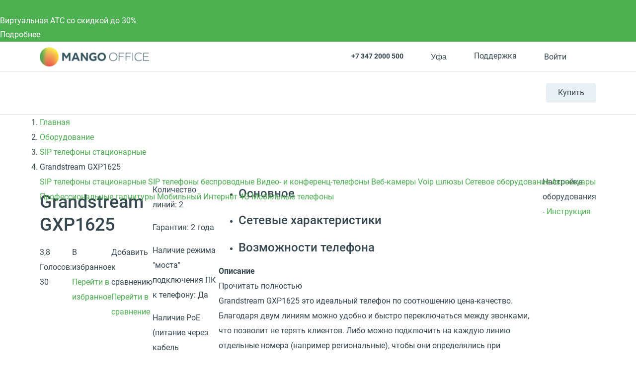

--- FILE ---
content_type: application/javascript
request_url: https://api.ipify.org/?format=jsonp&callback=getIP
body_size: -50
content:
getIP({"ip":"13.58.117.4"});

--- FILE ---
content_type: image/svg+xml
request_url: https://ufa.mango-office.ru/local/templates/mango_ru/images/loader.svg
body_size: 622
content:
<?xml version="1.0" encoding="utf-8"?><svg width='32px' height='32px' xmlns="http://www.w3.org/2000/svg" viewBox="0 0 100 100" preserveAspectRatio="xMidYMid" class="uil-ring"><rect x="0" y="0" width="100" height="100" fill="none" class="bk"></rect><circle cx="50" cy="50" r="47.5" stroke-dasharray="193.99334635916975 104.45795573186061" stroke="#718894" fill="none" stroke-width="5"><animateTransform attributeName="transform" type="rotate" values="0 50 50;180 50 50;360 50 50;" keyTimes="0;0.5;1" dur="0.7s" repeatCount="indefinite" begin="0s"></animateTransform></circle></svg>

--- FILE ---
content_type: application/javascript; charset=utf-8
request_url: https://emd.hybrid.ai/plgt.js?exl=&foadh=&gapl=&cs=&pcs=&vcs=
body_size: 2397
content:
(new Image()).src="https://yandex.ru/an/mapuid/targetixis/ea9757cd39259398234c";(new Image()).src="https://cm.g.doubleclick.net/pixel?google_nid=hybrid_adtech_spzoo&google_cm&google_sc&gdpr=&gdpr_consent=";(new Image()).src="https://eye.targetads.io/sync/partner?id=hybrid&external_id=ea9757cd39259398234c";(new Image()).src="https://us.ck-ie.com/hbrd678.gif?gdpr=&gdpr_consent=&puid=ea9757cd39259398234c";window.setTimeout(function(){window.setTimeout(function(){window.setTimeout(function(){window.setTimeout(function(){window.setTimeout(function(){window.setTimeout(function(){window.setTimeout(function(){window.setTimeout(function(){(new Image()).src="https://pixel.onaudience.com/?partner=207&mapped=ea9757cd39259398234c&noredirect=1";(new Image()).src="https://ad.mail.ru/cm.gif?p=28&id=ea9757cd39259398234c";},2000);(new Image()).src="https://s.ad.smaato.net/c/?dspId=1119&dspCookie=ea9757cd39259398234c&gdpr=&gdpr_consent=";(new Image()).src="https://dm.hybrid.ai/yandexdmp-match";},2000);(new Image()).src="https://ib.adnxs.com/setuid?entity=385&code=ea9757cd39259398234c&gdpr=&gdpr_consent=";(new Image()).src="https://ssp.adriver.ru/cgi-bin/sync.cgi?dsp_id=100&external_id=ea9757cd39259398234c";},2000);(new Image()).src="https://cr-frontend.weborama-tech.ru/cr?key=hybrid&url=https%3A%2F%2Fdm.hybrid.ai%2Fmatch%3Fid%3D206%26vid%3D{WEBO_CID}";(new Image()).src="https://inv-nets.admixer.net/adxcm.aspx?ssp=c69c5599-5fc4-4e1f-b0a5-3692b72ccd31&redir=1";},2000);(new Image()).src="https://x01.aidata.io/0.gif?pid=TARGETIX";(new Image()).src="https://ads.betweendigital.com/match?bidder_id=10&external_user_id=ea9757cd39259398234c&gdpr=&consent=";},2000);(new Image()).src="https://gw-iad-bid.ymmobi.com/dsp/user/sync?dspid=aHlicmlkX2RzcA==&gdpr=&gdpr_consent=&us_privacy=&callback=https%3A%2F%2Fdm-eu.hybrid.ai%2Fmatch%3Fid%3D418%26vid%3D%7Bym_user_id%7D%26gdpr%3D%7BGDPR%7D%26gdpr_consent%3D%7BGDPR_CONSENT%7D";(new Image()).src="https://dmg.digitaltarget.ru/1/168/i/i?a=168&e=ea9757cd39259398234c&i=66244942";},2000);(new Image()).src="https://u.openx.net/w/1.0/sd?id=559757357&val=ea9757cd39259398234c&gdpr=&gdpr_consent=";(new Image()).src="https://exchange.buzzoola.com/cookiesync/dsp/targetix?uid=ea9757cd39259398234c";},2000);(new Image()).src="https://a.bringads.ru/sync?dsp=23&buyerid=ea9757cd39259398234c";},2000);